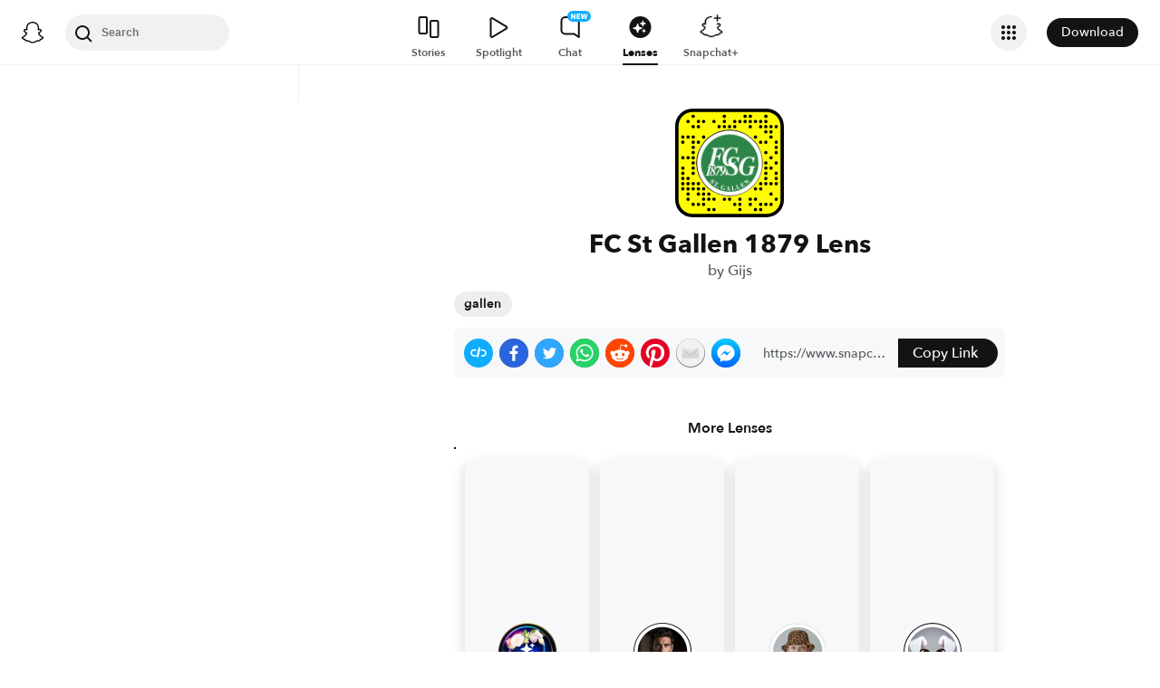

--- FILE ---
content_type: image/svg+xml
request_url: https://app.snapchat.com/web/deeplink/snapcode?data=9d771036f58c43a6b7f4db91156fed9e&version=1&type=svg
body_size: 42289
content:
<?xml version="1.0" encoding="UTF-8" standalone="no"?>
<svg xmlns:xlink="http://www.w3.org/1999/xlink" height="320" version="1.1" viewBox="0 0 320 320" width="320" xmlns="http://www.w3.org/2000/svg">
  <defs>
    <rect height="320" id="rect" rx="51.2" width="320" x="0" y="0"/>
    <clipPath id="clip">
      <use xlink:href="#rect"/>
    </clipPath>
  </defs>
  <image clip-path="url(#clip)" height="62.0%" width="62.0%" x="61.25" xlink:href="[data-uri]" y="61.25"/>
  <path d="M60,160C60,104.78,104.78,60,160,60L160,60C215.22,60,260,104.78,260,160L260,160C260,215.22,215.22,260,160,260L160,260C104.78,260,60,215.22,60,160L60,160M0,268.8C0,297.07,22.93,320,51.2,320L268.8,320C297.07,320,320,297.07,320,268.8L320,51.2C320,22.93,297.07,0,268.8,0L51.2,0C22.93,0,0,22.93,0,51.2L0,268.8" fill="#000000"/>
  <path d="M10,51.2C10,28.45,28.45,10,51.2,10L268.8,10C291.55,10,310,28.45,310,51.2L310,268.8C310,291.55,291.55,310,268.8,310L51.2,310C28.45,310,10,291.55,10,268.8L10,51.2M53.16,17.63A5,5,0,0,0,53.16,27.63A5,5,0,0,0,53.16,17.63M144.74,17.63A5,5,0,0,0,144.74,27.63A5,5,0,0,0,144.74,17.63M205.79,17.63A5,5,0,0,0,205.79,27.63A5,5,0,0,0,205.79,17.63M221.05,17.63A5,5,0,0,0,221.05,27.63A5,5,0,0,0,221.05,17.63M266.84,17.63A5,5,0,0,0,266.84,27.63A5,5,0,0,0,266.84,17.63M37.89,32.89A5,5,0,0,0,37.89,42.89A5,5,0,0,0,37.89,32.89M68.42,32.89A5,5,0,0,0,68.42,42.89A5,5,0,0,0,68.42,32.89M83.68,32.89A5,5,0,0,0,83.68,42.89A5,5,0,0,0,83.68,32.89M114.21,32.89A5,5,0,0,0,114.21,42.89A5,5,0,0,0,114.21,32.89M144.74,32.89A5,5,0,0,0,144.74,42.89A5,5,0,0,0,144.74,32.89M175.26,32.89A5,5,0,0,0,175.26,42.89A5,5,0,0,0,175.26,32.89M190.53,32.89A5,5,0,0,0,190.53,42.89A5,5,0,0,0,190.53,32.89M205.79,32.89A5,5,0,0,0,205.79,42.89A5,5,0,0,0,205.79,32.89M221.05,32.89A5,5,0,0,0,221.05,42.89A5,5,0,0,0,221.05,32.89M236.32,32.89A5,5,0,0,0,236.32,42.89A5,5,0,0,0,236.32,32.89M251.58,32.89A5,5,0,0,0,251.58,42.89A5,5,0,0,0,251.58,32.89M266.84,32.89A5,5,0,0,0,266.84,42.89A5,5,0,0,0,266.84,32.89M53.16,48.16A5,5,0,0,0,53.16,58.16A5,5,0,0,0,53.16,48.16M68.42,48.16A5,5,0,0,0,68.42,58.16A5,5,0,0,0,68.42,48.16M129.47,48.16A5,5,0,0,0,129.47,58.16A5,5,0,0,0,129.47,48.16M144.74,48.16A5,5,0,0,0,144.74,58.16A5,5,0,0,0,144.74,48.16M160,48.16A5,5,0,0,0,160,58.16A5,5,0,0,0,160,48.16M175.26,48.16A5,5,0,0,0,175.26,58.16A5,5,0,0,0,175.26,48.16M221.05,48.16A5,5,0,0,0,221.05,58.16A5,5,0,0,0,221.05,48.16M251.58,48.16A5,5,0,0,0,251.58,58.16A5,5,0,0,0,251.58,48.16M266.84,48.16A5,5,0,0,0,266.84,58.16A5,5,0,0,0,266.84,48.16M282.11,48.16A5,5,0,0,0,282.11,58.16A5,5,0,0,0,282.11,48.16M297.37,48.16A5,5,0,0,0,297.37,58.16A5,5,0,0,0,297.37,48.16M266.84,63.42A5,5,0,0,0,266.84,73.42A5,5,0,0,0,266.84,63.42M282.11,63.42A5,5,0,0,0,282.11,73.42A5,5,0,0,0,282.11,63.42M22.63,78.68A5,5,0,0,0,22.63,88.68A5,5,0,0,0,22.63,78.68M37.89,78.68A5,5,0,0,0,37.89,88.68A5,5,0,0,0,37.89,78.68M53.16,78.68A5,5,0,0,0,53.16,88.68A5,5,0,0,0,53.16,78.68M83.68,78.68A5,5,0,0,0,83.68,88.68A5,5,0,0,0,83.68,78.68M236.32,78.68A5,5,0,0,0,236.32,88.68A5,5,0,0,0,236.32,78.68M282.11,78.68A5,5,0,0,0,282.11,88.68A5,5,0,0,0,282.11,78.68M22.63,93.95A5,5,0,0,0,22.63,103.95A5,5,0,0,0,22.63,93.95M53.16,93.95A5,5,0,0,0,53.16,103.95A5,5,0,0,0,53.16,93.95M68.42,93.95A5,5,0,0,0,68.42,103.95A5,5,0,0,0,68.42,93.95M251.58,93.95A5,5,0,0,0,251.58,103.95A5,5,0,0,0,251.58,93.95M266.84,93.95A5,5,0,0,0,266.84,103.95A5,5,0,0,0,266.84,93.95M297.37,93.95A5,5,0,0,0,297.37,103.95A5,5,0,0,0,297.37,93.95M53.16,109.21A5,5,0,0,0,53.16,119.21A5,5,0,0,0,53.16,109.21M297.37,109.21A5,5,0,0,0,297.37,119.21A5,5,0,0,0,297.37,109.21M53.16,124.47A5,5,0,0,0,53.16,134.47A5,5,0,0,0,53.16,124.47M266.84,124.47A5,5,0,0,0,266.84,134.47A5,5,0,0,0,266.84,124.47M297.37,124.47A5,5,0,0,0,297.37,134.47A5,5,0,0,0,297.37,124.47M22.63,139.74A5,5,0,0,0,22.63,149.74A5,5,0,0,0,22.63,139.74M37.89,139.74A5,5,0,0,0,37.89,149.74A5,5,0,0,0,37.89,139.74M53.16,139.74A5,5,0,0,0,53.16,149.74A5,5,0,0,0,53.16,139.74M282.11,139.74A5,5,0,0,0,282.11,149.74A5,5,0,0,0,282.11,139.74M53.16,155A5,5,0,0,0,53.16,165A5,5,0,0,0,53.16,155M266.84,155A5,5,0,0,0,266.84,165A5,5,0,0,0,266.84,155M297.37,155A5,5,0,0,0,297.37,165A5,5,0,0,0,297.37,155M22.63,170.26A5,5,0,0,0,22.63,180.26A5,5,0,0,0,22.63,170.26M53.16,170.26A5,5,0,0,0,53.16,180.26A5,5,0,0,0,53.16,170.26M266.84,170.26A5,5,0,0,0,266.84,180.26A5,5,0,0,0,266.84,170.26M282.11,170.26A5,5,0,0,0,282.11,180.26A5,5,0,0,0,282.11,170.26M22.63,185.53A5,5,0,0,0,22.63,195.53A5,5,0,0,0,22.63,185.53M53.16,185.53A5,5,0,0,0,53.16,195.53A5,5,0,0,0,53.16,185.53M266.84,185.53A5,5,0,0,0,266.84,195.53A5,5,0,0,0,266.84,185.53M297.37,185.53A5,5,0,0,0,297.37,195.53A5,5,0,0,0,297.37,185.53M22.63,200.79A5,5,0,0,0,22.63,210.79A5,5,0,0,0,22.63,200.79M37.89,200.79A5,5,0,0,0,37.89,210.79A5,5,0,0,0,37.89,200.79M266.84,200.79A5,5,0,0,0,266.84,210.79A5,5,0,0,0,266.84,200.79M297.37,200.79A5,5,0,0,0,297.37,210.79A5,5,0,0,0,297.37,200.79M22.63,216.05A5,5,0,0,0,22.63,226.05A5,5,0,0,0,22.63,216.05M37.89,216.05A5,5,0,0,0,37.89,226.05A5,5,0,0,0,37.89,216.05M53.16,216.05A5,5,0,0,0,53.16,226.05A5,5,0,0,0,53.16,216.05M68.42,216.05A5,5,0,0,0,68.42,226.05A5,5,0,0,0,68.42,216.05M251.58,216.05A5,5,0,0,0,251.58,226.05A5,5,0,0,0,251.58,216.05M266.84,216.05A5,5,0,0,0,266.84,226.05A5,5,0,0,0,266.84,216.05M282.11,216.05A5,5,0,0,0,282.11,226.05A5,5,0,0,0,282.11,216.05M297.37,216.05A5,5,0,0,0,297.37,226.05A5,5,0,0,0,297.37,216.05M22.63,231.32A5,5,0,0,0,22.63,241.32A5,5,0,0,0,22.63,231.32M37.89,231.32A5,5,0,0,0,37.89,241.32A5,5,0,0,0,37.89,231.32M53.16,231.32A5,5,0,0,0,53.16,241.32A5,5,0,0,0,53.16,231.32M68.42,231.32A5,5,0,0,0,68.42,241.32A5,5,0,0,0,68.42,231.32M83.68,231.32A5,5,0,0,0,83.68,241.32A5,5,0,0,0,83.68,231.32M236.32,231.32A5,5,0,0,0,236.32,241.32A5,5,0,0,0,236.32,231.32M251.58,231.32A5,5,0,0,0,251.58,241.32A5,5,0,0,0,251.58,231.32M37.89,246.58A5,5,0,0,0,37.89,256.58A5,5,0,0,0,37.89,246.58M68.42,246.58A5,5,0,0,0,68.42,256.58A5,5,0,0,0,68.42,246.58M83.68,246.58A5,5,0,0,0,83.68,256.58A5,5,0,0,0,83.68,246.58M98.95,246.58A5,5,0,0,0,98.95,256.58A5,5,0,0,0,98.95,246.58M282.11,246.58A5,5,0,0,0,282.11,256.58A5,5,0,0,0,282.11,246.58M37.89,261.84A5,5,0,0,0,37.89,271.84A5,5,0,0,0,37.89,261.84M83.68,261.84A5,5,0,0,0,83.68,271.84A5,5,0,0,0,83.68,261.84M98.95,261.84A5,5,0,0,0,98.95,271.84A5,5,0,0,0,98.95,261.84M114.21,261.84A5,5,0,0,0,114.21,271.84A5,5,0,0,0,114.21,261.84M144.74,261.84A5,5,0,0,0,144.74,271.84A5,5,0,0,0,144.74,261.84M160,261.84A5,5,0,0,0,160,271.84A5,5,0,0,0,160,261.84M190.53,261.84A5,5,0,0,0,190.53,271.84A5,5,0,0,0,190.53,261.84M221.05,261.84A5,5,0,0,0,221.05,271.84A5,5,0,0,0,221.05,261.84M236.32,261.84A5,5,0,0,0,236.32,271.84A5,5,0,0,0,236.32,261.84M297.37,261.84A5,5,0,0,0,297.37,271.84A5,5,0,0,0,297.37,261.84M53.16,277.11A5,5,0,0,0,53.16,287.11A5,5,0,0,0,53.16,277.11M68.42,277.11A5,5,0,0,0,68.42,287.11A5,5,0,0,0,68.42,277.11M83.68,277.11A5,5,0,0,0,83.68,287.11A5,5,0,0,0,83.68,277.11M175.26,277.11A5,5,0,0,0,175.26,287.11A5,5,0,0,0,175.26,277.11M190.53,277.11A5,5,0,0,0,190.53,287.11A5,5,0,0,0,190.53,277.11M221.05,277.11A5,5,0,0,0,221.05,287.11A5,5,0,0,0,221.05,277.11M251.58,277.11A5,5,0,0,0,251.58,287.11A5,5,0,0,0,251.58,277.11M266.84,277.11A5,5,0,0,0,266.84,287.11A5,5,0,0,0,266.84,277.11M282.11,277.11A5,5,0,0,0,282.11,287.11A5,5,0,0,0,282.11,277.11M98.95,292.37A5,5,0,0,0,98.95,302.37A5,5,0,0,0,98.95,292.37M114.21,292.37A5,5,0,0,0,114.21,302.37A5,5,0,0,0,114.21,292.37M190.53,292.37A5,5,0,0,0,190.53,302.37A5,5,0,0,0,190.53,292.37M236.32,292.37A5,5,0,0,0,236.32,302.37A5,5,0,0,0,236.32,292.37M251.58,292.37A5,5,0,0,0,251.58,302.37A5,5,0,0,0,251.58,292.37M62,160C62,214.12,105.88,258,160,258L160,258C214.12,258,258,214.12,258,160L258,160C258,105.88,214.12,62,160,62L160,62C105.88,62,62,105.88,62,160L62,160" fill="#FFFC00"/>
</svg>
